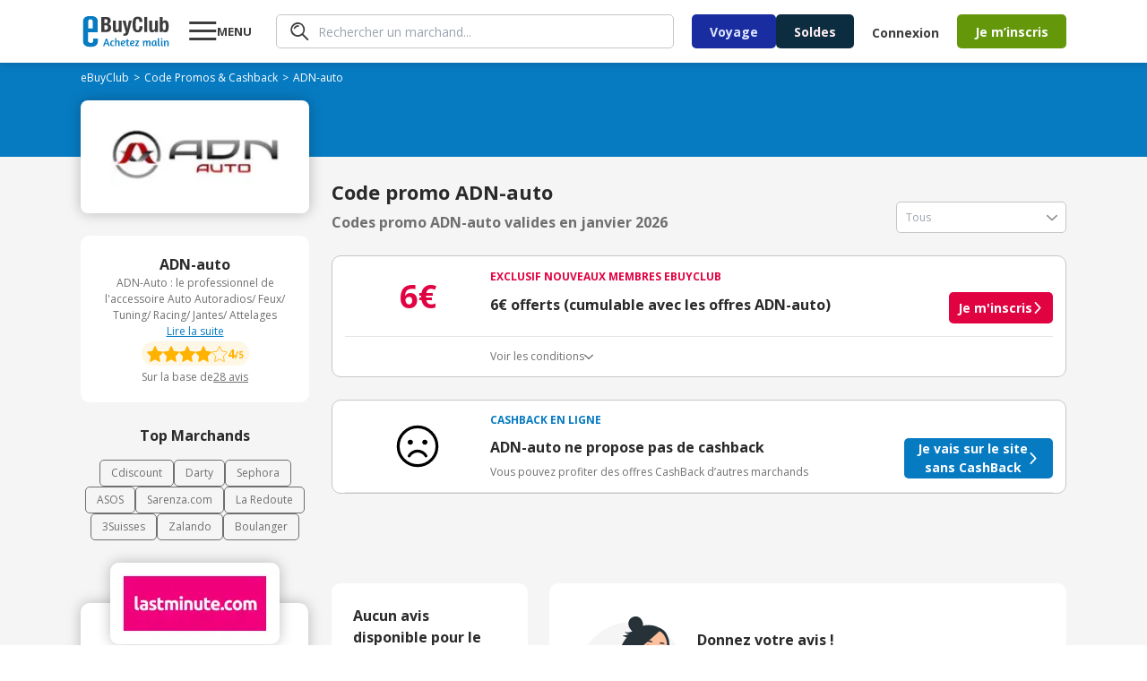

--- FILE ---
content_type: text/css; charset=UTF-8
request_url: https://www.ebuyclub.com/_next/static/css/14/2525.a18741e0dca6489b.css
body_size: -108
content:
.green-label-icons{display:flex;align-items:center;gap:5px}.green-label-icons:after,.green-label-icons:before{display:block;content:"";width:12px;height:12px;background-image:url('data:image/svg+xml,<svg xmlns="http://www.w3.org/2000/svg" width="12" height="12" fill="none" viewBox="0 0 12 12"><path fill="%23257948" d="M11.357 4.67c.276-.847.476-1.717.598-2.6.108-.912.024-1.472-.265-1.76-.29-.288-.849-.373-1.76-.265-.885.122-1.756.322-2.605.597a13.393 13.393 0 0 0-4.743 2.363 4.537 4.537 0 0 0-.234 6.15l1.808-1.808V5.004a.352.352 0 0 1 .703 0V6.64l3.559-3.558a.352.352 0 0 1 .498.497L6.5 5.995h2.103a.352.352 0 0 1 0 .703H5.797l-2.95 2.95a4.538 4.538 0 0 0 6.149-.238 13.393 13.393 0 0 0 2.361-4.74Z"/><path fill="%23257948" d="M2.348 9.155.096 11.407a.352.352 0 0 0 .497.498l2.255-2.252a5.506 5.506 0 0 1-.5-.498Z"/></svg>')}

--- FILE ---
content_type: image/svg+xml
request_url: https://www.ebuyclub.com/images/logo-ebuycard.svg
body_size: 2890
content:
<svg xmlns="http://www.w3.org/2000/svg" width="47" height="17" fill="none" viewBox="0 0 47 17">
    <g clip-path="url(#a)">
        <path fill="#7004DC" d="M18.476 12.678h.513l.113-.67.544-.12v.793h.704l-.08.473h-.624v1.69c0 .201.127.239.259.239.102-.002.204-.015.304-.04a.994.994 0 0 0 .144-.04l.107.438c-.066.03-.135.052-.206.068-.172.046-.35.068-.528.064-.43 0-.738-.173-.738-.648v-1.771h-.515l.003-.476Zm7.293-.077c.714 0 1.005.36 1.005.817 0 .56-.66 1.017-1.723 1.036.049.352.194.643.66.643a2.09 2.09 0 0 0 .562-.099c.101-.028.2-.063.294-.105l.181.414a2.25 2.25 0 0 1-.339.133c-.255.085-.522.13-.792.133-.93 0-1.299-.56-1.299-1.407 0-1.023.634-1.565 1.451-1.565Zm-.734 1.435c.75-.018 1.047-.352 1.047-.615a.326.326 0 0 0-.098-.262.354.354 0 0 0-.27-.103c-.527 0-.66.513-.679.98Zm18.601-1.435c.646 0 .909.36.909.817 0 .56-.596 1.017-1.558 1.036.044.352.175.643.596.643.174-.007.345-.04.509-.099.091-.028.18-.063.266-.105l.164.414a2.044 2.044 0 0 1-.307.133c-.23.085-.473.13-.717.133-.841 0-1.175-.56-1.175-1.407 0-1.023.57-1.565 1.313-1.565Zm-.667 1.435c.678-.018.947-.352.947-.615a.358.358 0 0 0-.088-.262.303.303 0 0 0-.245-.103c-.477 0-.596.513-.614.98Zm-9.319-1.435c.68 0 .957.36.957.817 0 .56-.628 1.017-1.64 1.036.046.352.184.643.628.643.182-.007.363-.04.536-.099.095-.028.189-.063.28-.105l.172.414a2.195 2.195 0 0 1-.323.133c-.243.085-.497.13-.754.133-.886 0-1.237-.56-1.237-1.407 0-1.023.603-1.565 1.381-1.565Zm-.699 1.435c.714-.018.997-.352.997-.615a.34.34 0 0 0-.35-.365c-.502 0-.628.513-.647.98Zm-15.531.886v-3.39l.558-.12v3.45c0 .177.057.235.17.235a.68.68 0 0 0 .179-.022l.078-.02.068.415-.141.051a1.307 1.307 0 0 1-.375.052c-.365-.005-.537-.265-.537-.65Zm18.258-3.232a.375.375 0 0 1-.113.299.4.4 0 0 1-.315.11.411.411 0 0 1-.295-.11.368.368 0 0 1-.112-.281.357.357 0 0 1 .111-.301.4.4 0 0 1 .316-.112.401.401 0 0 1 .3.107.358.358 0 0 1 .108.288Zm-.767 3.114V12.57h.698v2.171c0 .179.055.226.17.226a.606.606 0 0 0 .104-.006.17.17 0 0 0 .055-.007l.072.42a.457.457 0 0 1-.11.04 1.183 1.183 0 0 1-.33.04c-.427-.004-.659-.263-.659-.651Zm-13.146-2.996a.359.359 0 0 1-.114.299.401.401 0 0 1-.314.111.411.411 0 0 1-.295-.11.369.369 0 0 1-.112-.281.357.357 0 0 1 .111-.301.4.4 0 0 1 .316-.112.403.403 0 0 1 .3.108.36.36 0 0 1 .108.286Zm-.767 3.115V12.69h.698v2.171c0 .179.055.225.17.225a.606.606 0 0 0 .104-.006.172.172 0 0 0 .055-.006l.072.42a.453.453 0 0 1-.11.04 1.18 1.18 0 0 1-.33.04c-.427 0-.659-.263-.659-.651Zm6.804.531h-.638v-1.42a2.704 2.704 0 0 0-.14-.935 1.092 1.092 0 0 0-.134-.266l.507-.203a.926.926 0 0 1 .11.152c.078.14.133.292.16.45a1.022 1.022 0 0 1 .986-.629.757.757 0 0 1 .578.209c.154.157.232.411.232.76v1.883h-.637v-1.82c0-.318-.102-.52-.36-.52-.328 0-.691.372-.664.962v1.377ZM16.117 12.72h.666v1.42c-.009.318.04.634.147.935.034.095.08.184.14.267l-.53.202a.932.932 0 0 1-.115-.15 1.395 1.395 0 0 1-.168-.452 1.056 1.056 0 0 1-.415.47 1.1 1.1 0 0 1-.615.16.824.824 0 0 1-.604-.21c-.162-.157-.242-.41-.242-.759V12.72h.666v1.82c0 .317.105.52.376.52.343 0 .722-.372.694-.962V12.72Zm24.119 2.734h-.666v-1.42a2.598 2.598 0 0 0-.146-.935 1.082 1.082 0 0 0-.14-.266l.529-.203a.947.947 0 0 1 .115.152c.082.14.139.292.168.45.087-.193.231-.357.415-.47a1.1 1.1 0 0 1 .615-.159.83.83 0 0 1 .604.209c.162.157.243.411.243.76v1.883h-.666v-1.82c0-.318-.106-.52-.377-.52-.343 0-.722.372-.694.962v1.377Z"/>
        <path fill="#3D3D3D" d="M10.172.594h2.781c1.363 0 2.344.512 2.344 2.111 0 .898-.429 1.587-1.247 1.82v.022c.912.128 1.5.826 1.5 1.934 0 1.304-.636 2.435-2.574 2.435h-2.804V.594Zm1.662 3.416h.474c.912 0 1.327-.315 1.327-1.095 0-.793-.38-1.085-1.2-1.085h-.601v2.18Zm0 3.67h.646c.795 0 1.34-.291 1.34-1.258 0-.967-.542-1.249-1.269-1.249h-.714l-.003 2.508Zm7.81.357h-.022c-.332.603-.905.88-1.569.88-.985 0-1.568-.537-1.568-1.746V2.619h1.582V6.85c0 .615.206.856.676.856.538 0 .837-.33.837-1.017V2.615h1.582v6.137H19.65v-.715h-.006Zm2.683 1.803c.135.023.271.035.407.036.576 0 .792-.333.837-.898l-1.708-6.363h1.628l.907 4.398h.022l.792-4.398h1.562L25.3 8.55c-.543 2.198-.893 2.507-2.34 2.507h-.633V9.839Zm8.577-6.306c0-1.2-.242-1.72-.985-1.72-.837 0-1.03.844-1.03 3.174 0 2.491.344 2.943 1.052 2.943.596 0 1.03-.312 1.03-2.09h1.648c0 1.778-.434 3.313-2.597 3.313-2.472 0-2.78-1.778-2.78-4.28-.002-2.505.308-4.28 2.779-4.28 2.36 0 2.53 1.743 2.53 2.943h-1.648v-.003ZM47 .594l-.003 8.395h-1.538v-.672h-.023c-.35.589-.793.837-1.422.837-1.318 0-1.924-.976-1.924-3.327 0-2.352.606-3.328 1.924-3.328.606 0 1.016.248 1.354.755h.023V.594H47ZM45.39 5.83c0-1.376-.141-2.08-.852-2.08-.699 0-.84.704-.84 2.08 0 1.376.141 2.08.84 2.08.712 0 .853-.704.853-2.08h-.001Z"/>
        <path fill="#7004DC" d="m5.692 12.454-.013 1.172v.307c0 .604-.622 1.091-1.39 1.091-.767 0-1.395-.494-1.395-1.098V8.929l5.284.056V2.622c0-1.441-1.362-2.615-3.043-2.619L3.277 0C1.596-.003.234 1.164.234 2.606l.003 11.772c0 1.441 1.362 2.615 3.043 2.619L5.141 17c1.681.003 3.043-1.164 3.043-2.606v-1.913l-2.492-.027ZM2.894 2.817c0-.604.621-1.092 1.39-1.092.77 0 1.395.495 1.395 1.099v4.073L2.897 6.89V2.817h-.003Z"/>
        <path fill="#3D3D3D" d="m36.435 9.077.01-.877h-.04a2.313 2.313 0 0 1-.755.778 2.062 2.062 0 0 1-1.012.218 1.48 1.48 0 0 1-1.207-.531c-.292-.353-.44-.858-.44-1.514 0-.686.197-1.192.593-1.517.395-.327.99-.505 1.787-.541l.925-.036v-.284c0-.653-.276-.983-.827-.983-.425 0-.925.156-1.499.468l-.48-1.19a3.72 3.72 0 0 1 2.036-.584c.714 0 1.261.189 1.642.567.38.376.57.95.571 1.722v4.304h-1.304Zm-.14-2.995-.56.023c-.422.017-.737.11-.941.277-.208.169-.309.43-.309.776 0 .498.234.745.704.745a1.005 1.005 0 0 0 .808-.353 1.39 1.39 0 0 0 .302-.937v-.53h-.004Zm5.065-3.585c.164-.004.329.014.489.053l-.11 1.652a1.345 1.345 0 0 0-.429-.06c-.463 0-.824.146-1.083.433-.26.29-.39.693-.39 1.214v3.285h-1.45V2.619h1.308l.006 1.085h.072c.15-.342.379-.641.668-.874a1.44 1.44 0 0 1 .918-.333Z"/>
        <path fill="#7004DC" d="m11.606 14.355-1.12-2.255h-.02a25 25 0 0 1 .045 1.451v2.022h-.573v-4.16h.89l1.073 2.09h.015l1.104-2.09h.893v4.158h-.606v-2.056a31.83 31.83 0 0 1 .039-1.409h-.021l-1.161 2.249h-.558Zm11.076-.327v-.357h1.286v.357h-1.286Zm9.352.592a.697.697 0 0 1-.071.347.729.729 0 0 1-.233.272c-.204.144-.495.214-.875.214a2.141 2.141 0 0 1-.918-.166v-.504c.292.138.612.215.937.223.373 0 .561-.108.561-.325a.261.261 0 0 0-.063-.175.795.795 0 0 0-.203-.145 3.854 3.854 0 0 0-.395-.169c-.33-.123-.552-.244-.668-.367a.666.666 0 0 1-.175-.477.607.607 0 0 1 .072-.312.637.637 0 0 1 .223-.237c.241-.142.522-.21.805-.196.328 0 .653.066.952.196l-.197.44a2.16 2.16 0 0 0-.778-.184c-.32 0-.479.088-.479.263a.267.267 0 0 0 .125.22c.172.101.355.184.546.248.18.061.352.142.514.241a.75.75 0 0 1 .238.254.657.657 0 0 1 .082.34Zm14.965 0a.698.698 0 0 1-.07.347.728.728 0 0 1-.234.272c-.204.144-.495.214-.874.214a2.14 2.14 0 0 1-.919-.166v-.504c.292.138.612.215.937.223.373 0 .561-.108.561-.325a.261.261 0 0 0-.062-.175.796.796 0 0 0-.204-.145 3.854 3.854 0 0 0-.395-.169c-.329-.123-.551-.244-.667-.367a.665.665 0 0 1-.176-.477.607.607 0 0 1 .072-.312.637.637 0 0 1 .223-.237c.242-.142.522-.21.805-.196.328 0 .653.066.952.196l-.197.44a2.16 2.16 0 0 0-.777-.184c-.32 0-.48.088-.48.263a.268.268 0 0 0 .125.22c.173.101.355.184.546.248.18.061.353.142.514.241.1.066.18.152.238.254a.658.658 0 0 1 .082.34Zm-7.949-1.96v.352l-.513.094a.83.83 0 0 1 .116.235.985.985 0 0 1-.272 1.025c-.213.18-.506.267-.882.267a1.312 1.312 0 0 1-.26-.022.36.36 0 0 0-.205.298.162.162 0 0 0 .097.153.8.8 0 0 0 .353.05h.521c.332 0 .582.073.753.214a.743.743 0 0 1 .257.611.892.892 0 0 1-.419.787c-.281.185-.684.276-1.212.276-.41 0-.719-.072-.935-.216a.699.699 0 0 1-.322-.621.672.672 0 0 1 .175-.467.941.941 0 0 1 .488-.264.474.474 0 0 1-.21-.175.46.46 0 0 1 .013-.54c.08-.092.176-.17.281-.231a.827.827 0 0 1-.378-.326 1.075 1.075 0 0 1 .163-1.289c.206-.179.497-.27.875-.27.089 0 .177.007.265.02.07.008.14.02.21.037h1.04v.003Zm-2.353 3.471a.35.35 0 0 0 .184.317c.161.084.341.123.522.113.347 0 .603-.05.775-.15a.449.449 0 0 0 .253-.396.298.298 0 0 0-.14-.279c-.094-.056-.266-.081-.52-.081h-.48a.682.682 0 0 0-.435.129.42.42 0 0 0-.159.347Zm.272-2.498a.611.611 0 0 0 .144.435.55.55 0 0 0 .415.154c.369 0 .553-.197.553-.592a.677.677 0 0 0-.137-.452.52.52 0 0 0-.416-.16.538.538 0 0 0-.418.157.679.679 0 0 0-.141.458Z"/>
    </g>
    <defs>
        <clipPath id="a">
            <path fill="#fff" d="M0 0h47v17H0z"/>
        </clipPath>
    </defs>
</svg>


--- FILE ---
content_type: application/javascript; charset=UTF-8
request_url: https://www.ebuyclub.com/_next/static/chunks/14/2220.a18741e0dca6489b.js
body_size: 2574
content:
(self.webpackChunk_N_E=self.webpackChunk_N_E||[]).push([[2220,9839],{28356:(e,t)=>{"use strict";Object.defineProperty(t,"__esModule",{value:!0});var r={cancelIdleCallback:function(){return i},requestIdleCallback:function(){return a}};for(var n in r)Object.defineProperty(t,n,{enumerable:!0,get:r[n]});let a="undefined"!=typeof self&&self.requestIdleCallback&&self.requestIdleCallback.bind(window)||function(e){let t=Date.now();return self.setTimeout(function(){e({didTimeout:!1,timeRemaining:function(){return Math.max(0,50-(Date.now()-t))}})},1)},i="undefined"!=typeof self&&self.cancelIdleCallback&&self.cancelIdleCallback.bind(window)||function(e){return clearTimeout(e)};("function"==typeof t.default||"object"==typeof t.default&&null!==t.default)&&void 0===t.default.__esModule&&(Object.defineProperty(t.default,"__esModule",{value:!0}),Object.assign(t.default,t),e.exports=t.default)},42593:(e,t,r)=>{"use strict";Object.defineProperty(t,"__esModule",{value:!0});var n={default:function(){return b},handleClientScriptLoad:function(){return y},initScriptLoader:function(){return g}};for(var a in n)Object.defineProperty(t,a,{enumerable:!0,get:n[a]});let i=r(73623),l=r(66388),s=r(95155),o=i._(r(47650)),c=l._(r(12115)),u=r(75368),d=r(3584),f=r(28356),p=new Map,h=new Set,_=e=>{let{src:t,id:r,onLoad:n=()=>{},onReady:a=null,dangerouslySetInnerHTML:i,children:l="",strategy:s="afterInteractive",onError:c,stylesheets:u}=e,f=r||t;if(f&&h.has(f))return;if(p.has(t)){h.add(f),p.get(t).then(n,c);return}let _=()=>{a&&a(),h.add(f)},y=document.createElement("script"),g=new Promise((e,t)=>{y.addEventListener("load",function(t){e(),n&&n.call(this,t),_()}),y.addEventListener("error",function(e){t(e)})}).catch(function(e){c&&c(e)});i?(y.innerHTML=i.__html||"",_()):l?(y.textContent="string"==typeof l?l:Array.isArray(l)?l.join(""):"",_()):t&&(y.src=t,p.set(t,g)),(0,d.setAttributesFromProps)(y,e),"worker"===s&&y.setAttribute("type","text/partytown"),y.setAttribute("data-nscript",s),u&&(e=>{if(o.default.preinit)return e.forEach(e=>{o.default.preinit(e,{as:"style"})});{let t=document.head;e.forEach(e=>{let r=document.createElement("link");r.type="text/css",r.rel="stylesheet",r.href=e,t.appendChild(r)})}})(u),document.body.appendChild(y)};function y(e){let{strategy:t="afterInteractive"}=e;"lazyOnload"===t?window.addEventListener("load",()=>{(0,f.requestIdleCallback)(()=>_(e))}):_(e)}function g(e){e.forEach(y),[...document.querySelectorAll('[data-nscript="beforeInteractive"]'),...document.querySelectorAll('[data-nscript="beforePageRender"]')].forEach(e=>{let t=e.id||e.getAttribute("src");h.add(t)})}function m(e){let{id:t,src:r="",onLoad:n=()=>{},onReady:a=null,strategy:i="afterInteractive",onError:l,stylesheets:d,...p}=e,{updateScripts:y,scripts:g,getIsSsr:m,appDir:b,nonce:v}=(0,c.useContext)(u.HeadManagerContext);v=p.nonce||v;let w=(0,c.useRef)(!1);(0,c.useEffect)(()=>{let e=t||r;w.current||(a&&e&&h.has(e)&&a(),w.current=!0)},[a,t,r]);let k=(0,c.useRef)(!1);if((0,c.useEffect)(()=>{if(!k.current){if("afterInteractive"===i)_(e);else"lazyOnload"===i&&("complete"===document.readyState?(0,f.requestIdleCallback)(()=>_(e)):window.addEventListener("load",()=>{(0,f.requestIdleCallback)(()=>_(e))}));k.current=!0}},[e,i]),("beforeInteractive"===i||"worker"===i)&&(y?(g[i]=(g[i]||[]).concat([{id:t,src:r,onLoad:n,onReady:a,onError:l,...p,nonce:v}]),y(g)):m&&m()?h.add(t||r):m&&!m()&&_({...e,nonce:v})),b){if(d&&d.forEach(e=>{o.default.preinit(e,{as:"style"})}),"beforeInteractive"===i)if(!r)return p.dangerouslySetInnerHTML&&(p.children=p.dangerouslySetInnerHTML.__html,delete p.dangerouslySetInnerHTML),(0,s.jsx)("script",{nonce:v,dangerouslySetInnerHTML:{__html:`(self.__next_s=self.__next_s||[]).push(${JSON.stringify([0,{...p,id:t}])})`}});else return o.default.preload(r,p.integrity?{as:"script",integrity:p.integrity,nonce:v,crossOrigin:p.crossOrigin}:{as:"script",nonce:v,crossOrigin:p.crossOrigin}),(0,s.jsx)("script",{nonce:v,dangerouslySetInnerHTML:{__html:`(self.__next_s=self.__next_s||[]).push(${JSON.stringify([r,{...p,id:t}])})`}});"afterInteractive"===i&&r&&o.default.preload(r,p.integrity?{as:"script",integrity:p.integrity,nonce:v,crossOrigin:p.crossOrigin}:{as:"script",nonce:v,crossOrigin:p.crossOrigin})}return null}Object.defineProperty(m,"__nextScript",{value:!0});let b=m;("function"==typeof t.default||"object"==typeof t.default&&null!==t.default)&&void 0===t.default.__esModule&&(Object.defineProperty(t.default,"__esModule",{value:!0}),Object.assign(t.default,t),e.exports=t.default)},69281:(e,t,r)=>{"use strict";let n;r.d(t,{A:()=>d});var a,i,l=r(12115);let s=e=>{let t=e.replace(/^([A-Z])|[\s-_]+(\w)/g,(e,t,r)=>r?r.toUpperCase():t.toLowerCase());return t.charAt(0).toUpperCase()+t.slice(1)},o=(...e)=>e.filter((e,t,r)=>!!e&&""!==e.trim()&&r.indexOf(e)===t).join(" ").trim();var c={xmlns:"http://www.w3.org/2000/svg",width:24,height:24,viewBox:"0 0 24 24",fill:"none",stroke:"currentColor",strokeWidth:2,strokeLinecap:"round",strokeLinejoin:"round"};let u=(0,l.forwardRef)(({color:e="currentColor",size:t=24,strokeWidth:r=2,absoluteStrokeWidth:n,className:a="",children:i,iconNode:s,...u},d)=>(0,l.createElement)("svg",{ref:d,...c,width:t,height:t,stroke:e,strokeWidth:n?24*Number(r)/Number(t):r,className:o("lucide",a),...!i&&!(e=>{for(let t in e)if(t.startsWith("aria-")||"role"===t||"title"===t)return!0})(u)&&{"aria-hidden":"true"},...u},[...s.map(([e,t])=>(0,l.createElement)(e,t)),...Array.isArray(i)?i:[i]])),d=(a="heart",i=[["path",{d:"M19 14c1.49-1.46 3-3.21 3-5.5A5.5 5.5 0 0 0 16.5 3c-1.76 0-3 .5-4.5 2-1.5-1.5-2.74-2-4.5-2A5.5 5.5 0 0 0 2 8.5c0 2.3 1.5 4.05 3 5.5l7 7Z",key:"c3ymky"}]],(n=(0,l.forwardRef)(({className:e,...t},r)=>(0,l.createElement)(u,{ref:r,iconNode:i,className:o(`lucide-${s(a).replace(/([a-z0-9])([A-Z])/g,"$1-$2").toLowerCase()}`,`lucide-${a}`,e),...t}))).displayName=s(a),n)},88014:function(e,t,r){var n;n=r(62538),function(e){var t=n.lib,r=t.WordArray,a=t.Hasher,i=n.algo,l=[],s=[];function o(e){return(e-(0|e))*0x100000000|0}for(var c=2,u=0;u<64;)(function(t){for(var r=e.sqrt(t),n=2;n<=r;n++)if(!(t%n))return!1;return!0})(c)&&(u<8&&(l[u]=o(e.pow(c,.5))),s[u]=o(e.pow(c,1/3)),u++),c++;var d=[],f=i.SHA256=a.extend({_doReset:function(){this._hash=new r.init(l.slice(0))},_doProcessBlock:function(e,t){for(var r=this._hash.words,n=r[0],a=r[1],i=r[2],l=r[3],o=r[4],c=r[5],u=r[6],f=r[7],p=0;p<64;p++){if(p<16)d[p]=0|e[t+p];else{var h=d[p-15],_=(h<<25|h>>>7)^(h<<14|h>>>18)^h>>>3,y=d[p-2],g=(y<<15|y>>>17)^(y<<13|y>>>19)^y>>>10;d[p]=_+d[p-7]+g+d[p-16]}var m=o&c^~o&u,b=n&a^n&i^a&i,v=(n<<30|n>>>2)^(n<<19|n>>>13)^(n<<10|n>>>22),w=f+((o<<26|o>>>6)^(o<<21|o>>>11)^(o<<7|o>>>25))+m+s[p]+d[p],k=v+b;f=u,u=c,c=o,o=l+w|0,l=i,i=a,a=n,n=w+k|0}r[0]=r[0]+n|0,r[1]=r[1]+a|0,r[2]=r[2]+i|0,r[3]=r[3]+l|0,r[4]=r[4]+o|0,r[5]=r[5]+c|0,r[6]=r[6]+u|0,r[7]=r[7]+f|0},_doFinalize:function(){var t=this._data,r=t.words,n=8*this._nDataBytes,a=8*t.sigBytes;return r[a>>>5]|=128<<24-a%32,r[(a+64>>>9<<4)+14]=e.floor(n/0x100000000),r[(a+64>>>9<<4)+15]=n,t.sigBytes=4*r.length,this._process(),this._hash},clone:function(){var e=a.clone.call(this);return e._hash=this._hash.clone(),e}});n.SHA256=a._createHelper(f),n.HmacSHA256=a._createHmacHelper(f)}(Math),e.exports=n.SHA256}}]);